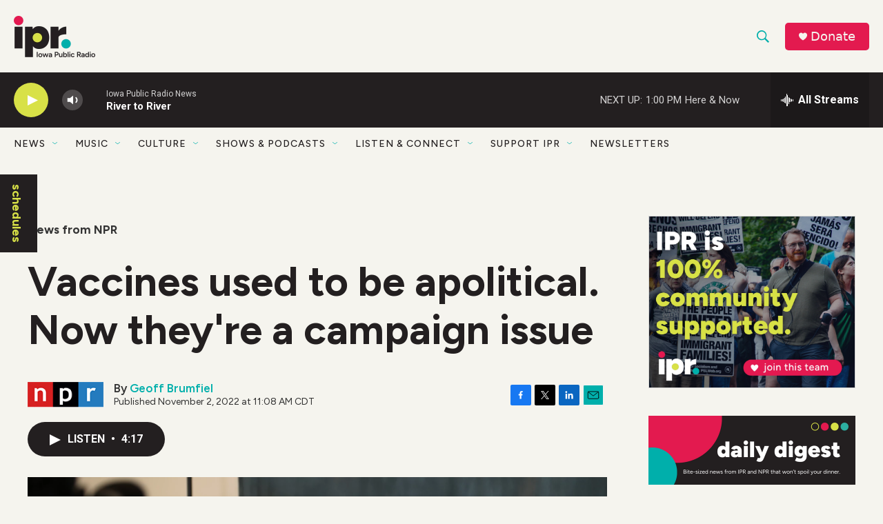

--- FILE ---
content_type: text/html; charset=utf-8
request_url: https://www.google.com/recaptcha/api2/aframe
body_size: 181
content:
<!DOCTYPE HTML><html><head><meta http-equiv="content-type" content="text/html; charset=UTF-8"></head><body><script nonce="xIC6l_sLFfXX-OcwT0XiPA">/** Anti-fraud and anti-abuse applications only. See google.com/recaptcha */ try{var clients={'sodar':'https://pagead2.googlesyndication.com/pagead/sodar?'};window.addEventListener("message",function(a){try{if(a.source===window.parent){var b=JSON.parse(a.data);var c=clients[b['id']];if(c){var d=document.createElement('img');d.src=c+b['params']+'&rc='+(localStorage.getItem("rc::a")?sessionStorage.getItem("rc::b"):"");window.document.body.appendChild(d);sessionStorage.setItem("rc::e",parseInt(sessionStorage.getItem("rc::e")||0)+1);localStorage.setItem("rc::h",'1769710317102');}}}catch(b){}});window.parent.postMessage("_grecaptcha_ready", "*");}catch(b){}</script></body></html>